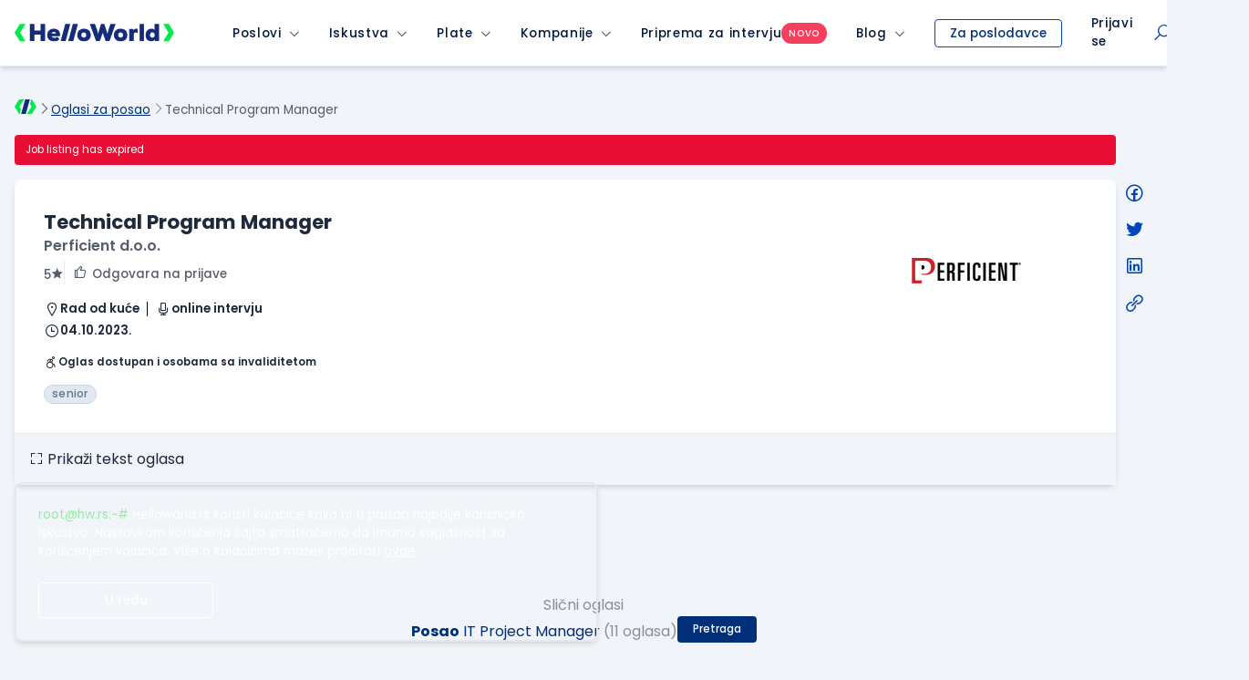

--- FILE ---
content_type: text/html; charset=utf-8
request_url: https://www.google.com/recaptcha/api2/anchor?ar=1&k=6LfmyvMUAAAAAJ-S0TrDfXc5WcJW372thmX6wTAj&co=aHR0cHM6Ly9zdGF0aWMuaGVsbG93b3JsZC5yczo0NDM.&hl=en&v=PoyoqOPhxBO7pBk68S4YbpHZ&size=invisible&anchor-ms=20000&execute-ms=30000&cb=69i1615ipb1s
body_size: 48637
content:
<!DOCTYPE HTML><html dir="ltr" lang="en"><head><meta http-equiv="Content-Type" content="text/html; charset=UTF-8">
<meta http-equiv="X-UA-Compatible" content="IE=edge">
<title>reCAPTCHA</title>
<style type="text/css">
/* cyrillic-ext */
@font-face {
  font-family: 'Roboto';
  font-style: normal;
  font-weight: 400;
  font-stretch: 100%;
  src: url(//fonts.gstatic.com/s/roboto/v48/KFO7CnqEu92Fr1ME7kSn66aGLdTylUAMa3GUBHMdazTgWw.woff2) format('woff2');
  unicode-range: U+0460-052F, U+1C80-1C8A, U+20B4, U+2DE0-2DFF, U+A640-A69F, U+FE2E-FE2F;
}
/* cyrillic */
@font-face {
  font-family: 'Roboto';
  font-style: normal;
  font-weight: 400;
  font-stretch: 100%;
  src: url(//fonts.gstatic.com/s/roboto/v48/KFO7CnqEu92Fr1ME7kSn66aGLdTylUAMa3iUBHMdazTgWw.woff2) format('woff2');
  unicode-range: U+0301, U+0400-045F, U+0490-0491, U+04B0-04B1, U+2116;
}
/* greek-ext */
@font-face {
  font-family: 'Roboto';
  font-style: normal;
  font-weight: 400;
  font-stretch: 100%;
  src: url(//fonts.gstatic.com/s/roboto/v48/KFO7CnqEu92Fr1ME7kSn66aGLdTylUAMa3CUBHMdazTgWw.woff2) format('woff2');
  unicode-range: U+1F00-1FFF;
}
/* greek */
@font-face {
  font-family: 'Roboto';
  font-style: normal;
  font-weight: 400;
  font-stretch: 100%;
  src: url(//fonts.gstatic.com/s/roboto/v48/KFO7CnqEu92Fr1ME7kSn66aGLdTylUAMa3-UBHMdazTgWw.woff2) format('woff2');
  unicode-range: U+0370-0377, U+037A-037F, U+0384-038A, U+038C, U+038E-03A1, U+03A3-03FF;
}
/* math */
@font-face {
  font-family: 'Roboto';
  font-style: normal;
  font-weight: 400;
  font-stretch: 100%;
  src: url(//fonts.gstatic.com/s/roboto/v48/KFO7CnqEu92Fr1ME7kSn66aGLdTylUAMawCUBHMdazTgWw.woff2) format('woff2');
  unicode-range: U+0302-0303, U+0305, U+0307-0308, U+0310, U+0312, U+0315, U+031A, U+0326-0327, U+032C, U+032F-0330, U+0332-0333, U+0338, U+033A, U+0346, U+034D, U+0391-03A1, U+03A3-03A9, U+03B1-03C9, U+03D1, U+03D5-03D6, U+03F0-03F1, U+03F4-03F5, U+2016-2017, U+2034-2038, U+203C, U+2040, U+2043, U+2047, U+2050, U+2057, U+205F, U+2070-2071, U+2074-208E, U+2090-209C, U+20D0-20DC, U+20E1, U+20E5-20EF, U+2100-2112, U+2114-2115, U+2117-2121, U+2123-214F, U+2190, U+2192, U+2194-21AE, U+21B0-21E5, U+21F1-21F2, U+21F4-2211, U+2213-2214, U+2216-22FF, U+2308-230B, U+2310, U+2319, U+231C-2321, U+2336-237A, U+237C, U+2395, U+239B-23B7, U+23D0, U+23DC-23E1, U+2474-2475, U+25AF, U+25B3, U+25B7, U+25BD, U+25C1, U+25CA, U+25CC, U+25FB, U+266D-266F, U+27C0-27FF, U+2900-2AFF, U+2B0E-2B11, U+2B30-2B4C, U+2BFE, U+3030, U+FF5B, U+FF5D, U+1D400-1D7FF, U+1EE00-1EEFF;
}
/* symbols */
@font-face {
  font-family: 'Roboto';
  font-style: normal;
  font-weight: 400;
  font-stretch: 100%;
  src: url(//fonts.gstatic.com/s/roboto/v48/KFO7CnqEu92Fr1ME7kSn66aGLdTylUAMaxKUBHMdazTgWw.woff2) format('woff2');
  unicode-range: U+0001-000C, U+000E-001F, U+007F-009F, U+20DD-20E0, U+20E2-20E4, U+2150-218F, U+2190, U+2192, U+2194-2199, U+21AF, U+21E6-21F0, U+21F3, U+2218-2219, U+2299, U+22C4-22C6, U+2300-243F, U+2440-244A, U+2460-24FF, U+25A0-27BF, U+2800-28FF, U+2921-2922, U+2981, U+29BF, U+29EB, U+2B00-2BFF, U+4DC0-4DFF, U+FFF9-FFFB, U+10140-1018E, U+10190-1019C, U+101A0, U+101D0-101FD, U+102E0-102FB, U+10E60-10E7E, U+1D2C0-1D2D3, U+1D2E0-1D37F, U+1F000-1F0FF, U+1F100-1F1AD, U+1F1E6-1F1FF, U+1F30D-1F30F, U+1F315, U+1F31C, U+1F31E, U+1F320-1F32C, U+1F336, U+1F378, U+1F37D, U+1F382, U+1F393-1F39F, U+1F3A7-1F3A8, U+1F3AC-1F3AF, U+1F3C2, U+1F3C4-1F3C6, U+1F3CA-1F3CE, U+1F3D4-1F3E0, U+1F3ED, U+1F3F1-1F3F3, U+1F3F5-1F3F7, U+1F408, U+1F415, U+1F41F, U+1F426, U+1F43F, U+1F441-1F442, U+1F444, U+1F446-1F449, U+1F44C-1F44E, U+1F453, U+1F46A, U+1F47D, U+1F4A3, U+1F4B0, U+1F4B3, U+1F4B9, U+1F4BB, U+1F4BF, U+1F4C8-1F4CB, U+1F4D6, U+1F4DA, U+1F4DF, U+1F4E3-1F4E6, U+1F4EA-1F4ED, U+1F4F7, U+1F4F9-1F4FB, U+1F4FD-1F4FE, U+1F503, U+1F507-1F50B, U+1F50D, U+1F512-1F513, U+1F53E-1F54A, U+1F54F-1F5FA, U+1F610, U+1F650-1F67F, U+1F687, U+1F68D, U+1F691, U+1F694, U+1F698, U+1F6AD, U+1F6B2, U+1F6B9-1F6BA, U+1F6BC, U+1F6C6-1F6CF, U+1F6D3-1F6D7, U+1F6E0-1F6EA, U+1F6F0-1F6F3, U+1F6F7-1F6FC, U+1F700-1F7FF, U+1F800-1F80B, U+1F810-1F847, U+1F850-1F859, U+1F860-1F887, U+1F890-1F8AD, U+1F8B0-1F8BB, U+1F8C0-1F8C1, U+1F900-1F90B, U+1F93B, U+1F946, U+1F984, U+1F996, U+1F9E9, U+1FA00-1FA6F, U+1FA70-1FA7C, U+1FA80-1FA89, U+1FA8F-1FAC6, U+1FACE-1FADC, U+1FADF-1FAE9, U+1FAF0-1FAF8, U+1FB00-1FBFF;
}
/* vietnamese */
@font-face {
  font-family: 'Roboto';
  font-style: normal;
  font-weight: 400;
  font-stretch: 100%;
  src: url(//fonts.gstatic.com/s/roboto/v48/KFO7CnqEu92Fr1ME7kSn66aGLdTylUAMa3OUBHMdazTgWw.woff2) format('woff2');
  unicode-range: U+0102-0103, U+0110-0111, U+0128-0129, U+0168-0169, U+01A0-01A1, U+01AF-01B0, U+0300-0301, U+0303-0304, U+0308-0309, U+0323, U+0329, U+1EA0-1EF9, U+20AB;
}
/* latin-ext */
@font-face {
  font-family: 'Roboto';
  font-style: normal;
  font-weight: 400;
  font-stretch: 100%;
  src: url(//fonts.gstatic.com/s/roboto/v48/KFO7CnqEu92Fr1ME7kSn66aGLdTylUAMa3KUBHMdazTgWw.woff2) format('woff2');
  unicode-range: U+0100-02BA, U+02BD-02C5, U+02C7-02CC, U+02CE-02D7, U+02DD-02FF, U+0304, U+0308, U+0329, U+1D00-1DBF, U+1E00-1E9F, U+1EF2-1EFF, U+2020, U+20A0-20AB, U+20AD-20C0, U+2113, U+2C60-2C7F, U+A720-A7FF;
}
/* latin */
@font-face {
  font-family: 'Roboto';
  font-style: normal;
  font-weight: 400;
  font-stretch: 100%;
  src: url(//fonts.gstatic.com/s/roboto/v48/KFO7CnqEu92Fr1ME7kSn66aGLdTylUAMa3yUBHMdazQ.woff2) format('woff2');
  unicode-range: U+0000-00FF, U+0131, U+0152-0153, U+02BB-02BC, U+02C6, U+02DA, U+02DC, U+0304, U+0308, U+0329, U+2000-206F, U+20AC, U+2122, U+2191, U+2193, U+2212, U+2215, U+FEFF, U+FFFD;
}
/* cyrillic-ext */
@font-face {
  font-family: 'Roboto';
  font-style: normal;
  font-weight: 500;
  font-stretch: 100%;
  src: url(//fonts.gstatic.com/s/roboto/v48/KFO7CnqEu92Fr1ME7kSn66aGLdTylUAMa3GUBHMdazTgWw.woff2) format('woff2');
  unicode-range: U+0460-052F, U+1C80-1C8A, U+20B4, U+2DE0-2DFF, U+A640-A69F, U+FE2E-FE2F;
}
/* cyrillic */
@font-face {
  font-family: 'Roboto';
  font-style: normal;
  font-weight: 500;
  font-stretch: 100%;
  src: url(//fonts.gstatic.com/s/roboto/v48/KFO7CnqEu92Fr1ME7kSn66aGLdTylUAMa3iUBHMdazTgWw.woff2) format('woff2');
  unicode-range: U+0301, U+0400-045F, U+0490-0491, U+04B0-04B1, U+2116;
}
/* greek-ext */
@font-face {
  font-family: 'Roboto';
  font-style: normal;
  font-weight: 500;
  font-stretch: 100%;
  src: url(//fonts.gstatic.com/s/roboto/v48/KFO7CnqEu92Fr1ME7kSn66aGLdTylUAMa3CUBHMdazTgWw.woff2) format('woff2');
  unicode-range: U+1F00-1FFF;
}
/* greek */
@font-face {
  font-family: 'Roboto';
  font-style: normal;
  font-weight: 500;
  font-stretch: 100%;
  src: url(//fonts.gstatic.com/s/roboto/v48/KFO7CnqEu92Fr1ME7kSn66aGLdTylUAMa3-UBHMdazTgWw.woff2) format('woff2');
  unicode-range: U+0370-0377, U+037A-037F, U+0384-038A, U+038C, U+038E-03A1, U+03A3-03FF;
}
/* math */
@font-face {
  font-family: 'Roboto';
  font-style: normal;
  font-weight: 500;
  font-stretch: 100%;
  src: url(//fonts.gstatic.com/s/roboto/v48/KFO7CnqEu92Fr1ME7kSn66aGLdTylUAMawCUBHMdazTgWw.woff2) format('woff2');
  unicode-range: U+0302-0303, U+0305, U+0307-0308, U+0310, U+0312, U+0315, U+031A, U+0326-0327, U+032C, U+032F-0330, U+0332-0333, U+0338, U+033A, U+0346, U+034D, U+0391-03A1, U+03A3-03A9, U+03B1-03C9, U+03D1, U+03D5-03D6, U+03F0-03F1, U+03F4-03F5, U+2016-2017, U+2034-2038, U+203C, U+2040, U+2043, U+2047, U+2050, U+2057, U+205F, U+2070-2071, U+2074-208E, U+2090-209C, U+20D0-20DC, U+20E1, U+20E5-20EF, U+2100-2112, U+2114-2115, U+2117-2121, U+2123-214F, U+2190, U+2192, U+2194-21AE, U+21B0-21E5, U+21F1-21F2, U+21F4-2211, U+2213-2214, U+2216-22FF, U+2308-230B, U+2310, U+2319, U+231C-2321, U+2336-237A, U+237C, U+2395, U+239B-23B7, U+23D0, U+23DC-23E1, U+2474-2475, U+25AF, U+25B3, U+25B7, U+25BD, U+25C1, U+25CA, U+25CC, U+25FB, U+266D-266F, U+27C0-27FF, U+2900-2AFF, U+2B0E-2B11, U+2B30-2B4C, U+2BFE, U+3030, U+FF5B, U+FF5D, U+1D400-1D7FF, U+1EE00-1EEFF;
}
/* symbols */
@font-face {
  font-family: 'Roboto';
  font-style: normal;
  font-weight: 500;
  font-stretch: 100%;
  src: url(//fonts.gstatic.com/s/roboto/v48/KFO7CnqEu92Fr1ME7kSn66aGLdTylUAMaxKUBHMdazTgWw.woff2) format('woff2');
  unicode-range: U+0001-000C, U+000E-001F, U+007F-009F, U+20DD-20E0, U+20E2-20E4, U+2150-218F, U+2190, U+2192, U+2194-2199, U+21AF, U+21E6-21F0, U+21F3, U+2218-2219, U+2299, U+22C4-22C6, U+2300-243F, U+2440-244A, U+2460-24FF, U+25A0-27BF, U+2800-28FF, U+2921-2922, U+2981, U+29BF, U+29EB, U+2B00-2BFF, U+4DC0-4DFF, U+FFF9-FFFB, U+10140-1018E, U+10190-1019C, U+101A0, U+101D0-101FD, U+102E0-102FB, U+10E60-10E7E, U+1D2C0-1D2D3, U+1D2E0-1D37F, U+1F000-1F0FF, U+1F100-1F1AD, U+1F1E6-1F1FF, U+1F30D-1F30F, U+1F315, U+1F31C, U+1F31E, U+1F320-1F32C, U+1F336, U+1F378, U+1F37D, U+1F382, U+1F393-1F39F, U+1F3A7-1F3A8, U+1F3AC-1F3AF, U+1F3C2, U+1F3C4-1F3C6, U+1F3CA-1F3CE, U+1F3D4-1F3E0, U+1F3ED, U+1F3F1-1F3F3, U+1F3F5-1F3F7, U+1F408, U+1F415, U+1F41F, U+1F426, U+1F43F, U+1F441-1F442, U+1F444, U+1F446-1F449, U+1F44C-1F44E, U+1F453, U+1F46A, U+1F47D, U+1F4A3, U+1F4B0, U+1F4B3, U+1F4B9, U+1F4BB, U+1F4BF, U+1F4C8-1F4CB, U+1F4D6, U+1F4DA, U+1F4DF, U+1F4E3-1F4E6, U+1F4EA-1F4ED, U+1F4F7, U+1F4F9-1F4FB, U+1F4FD-1F4FE, U+1F503, U+1F507-1F50B, U+1F50D, U+1F512-1F513, U+1F53E-1F54A, U+1F54F-1F5FA, U+1F610, U+1F650-1F67F, U+1F687, U+1F68D, U+1F691, U+1F694, U+1F698, U+1F6AD, U+1F6B2, U+1F6B9-1F6BA, U+1F6BC, U+1F6C6-1F6CF, U+1F6D3-1F6D7, U+1F6E0-1F6EA, U+1F6F0-1F6F3, U+1F6F7-1F6FC, U+1F700-1F7FF, U+1F800-1F80B, U+1F810-1F847, U+1F850-1F859, U+1F860-1F887, U+1F890-1F8AD, U+1F8B0-1F8BB, U+1F8C0-1F8C1, U+1F900-1F90B, U+1F93B, U+1F946, U+1F984, U+1F996, U+1F9E9, U+1FA00-1FA6F, U+1FA70-1FA7C, U+1FA80-1FA89, U+1FA8F-1FAC6, U+1FACE-1FADC, U+1FADF-1FAE9, U+1FAF0-1FAF8, U+1FB00-1FBFF;
}
/* vietnamese */
@font-face {
  font-family: 'Roboto';
  font-style: normal;
  font-weight: 500;
  font-stretch: 100%;
  src: url(//fonts.gstatic.com/s/roboto/v48/KFO7CnqEu92Fr1ME7kSn66aGLdTylUAMa3OUBHMdazTgWw.woff2) format('woff2');
  unicode-range: U+0102-0103, U+0110-0111, U+0128-0129, U+0168-0169, U+01A0-01A1, U+01AF-01B0, U+0300-0301, U+0303-0304, U+0308-0309, U+0323, U+0329, U+1EA0-1EF9, U+20AB;
}
/* latin-ext */
@font-face {
  font-family: 'Roboto';
  font-style: normal;
  font-weight: 500;
  font-stretch: 100%;
  src: url(//fonts.gstatic.com/s/roboto/v48/KFO7CnqEu92Fr1ME7kSn66aGLdTylUAMa3KUBHMdazTgWw.woff2) format('woff2');
  unicode-range: U+0100-02BA, U+02BD-02C5, U+02C7-02CC, U+02CE-02D7, U+02DD-02FF, U+0304, U+0308, U+0329, U+1D00-1DBF, U+1E00-1E9F, U+1EF2-1EFF, U+2020, U+20A0-20AB, U+20AD-20C0, U+2113, U+2C60-2C7F, U+A720-A7FF;
}
/* latin */
@font-face {
  font-family: 'Roboto';
  font-style: normal;
  font-weight: 500;
  font-stretch: 100%;
  src: url(//fonts.gstatic.com/s/roboto/v48/KFO7CnqEu92Fr1ME7kSn66aGLdTylUAMa3yUBHMdazQ.woff2) format('woff2');
  unicode-range: U+0000-00FF, U+0131, U+0152-0153, U+02BB-02BC, U+02C6, U+02DA, U+02DC, U+0304, U+0308, U+0329, U+2000-206F, U+20AC, U+2122, U+2191, U+2193, U+2212, U+2215, U+FEFF, U+FFFD;
}
/* cyrillic-ext */
@font-face {
  font-family: 'Roboto';
  font-style: normal;
  font-weight: 900;
  font-stretch: 100%;
  src: url(//fonts.gstatic.com/s/roboto/v48/KFO7CnqEu92Fr1ME7kSn66aGLdTylUAMa3GUBHMdazTgWw.woff2) format('woff2');
  unicode-range: U+0460-052F, U+1C80-1C8A, U+20B4, U+2DE0-2DFF, U+A640-A69F, U+FE2E-FE2F;
}
/* cyrillic */
@font-face {
  font-family: 'Roboto';
  font-style: normal;
  font-weight: 900;
  font-stretch: 100%;
  src: url(//fonts.gstatic.com/s/roboto/v48/KFO7CnqEu92Fr1ME7kSn66aGLdTylUAMa3iUBHMdazTgWw.woff2) format('woff2');
  unicode-range: U+0301, U+0400-045F, U+0490-0491, U+04B0-04B1, U+2116;
}
/* greek-ext */
@font-face {
  font-family: 'Roboto';
  font-style: normal;
  font-weight: 900;
  font-stretch: 100%;
  src: url(//fonts.gstatic.com/s/roboto/v48/KFO7CnqEu92Fr1ME7kSn66aGLdTylUAMa3CUBHMdazTgWw.woff2) format('woff2');
  unicode-range: U+1F00-1FFF;
}
/* greek */
@font-face {
  font-family: 'Roboto';
  font-style: normal;
  font-weight: 900;
  font-stretch: 100%;
  src: url(//fonts.gstatic.com/s/roboto/v48/KFO7CnqEu92Fr1ME7kSn66aGLdTylUAMa3-UBHMdazTgWw.woff2) format('woff2');
  unicode-range: U+0370-0377, U+037A-037F, U+0384-038A, U+038C, U+038E-03A1, U+03A3-03FF;
}
/* math */
@font-face {
  font-family: 'Roboto';
  font-style: normal;
  font-weight: 900;
  font-stretch: 100%;
  src: url(//fonts.gstatic.com/s/roboto/v48/KFO7CnqEu92Fr1ME7kSn66aGLdTylUAMawCUBHMdazTgWw.woff2) format('woff2');
  unicode-range: U+0302-0303, U+0305, U+0307-0308, U+0310, U+0312, U+0315, U+031A, U+0326-0327, U+032C, U+032F-0330, U+0332-0333, U+0338, U+033A, U+0346, U+034D, U+0391-03A1, U+03A3-03A9, U+03B1-03C9, U+03D1, U+03D5-03D6, U+03F0-03F1, U+03F4-03F5, U+2016-2017, U+2034-2038, U+203C, U+2040, U+2043, U+2047, U+2050, U+2057, U+205F, U+2070-2071, U+2074-208E, U+2090-209C, U+20D0-20DC, U+20E1, U+20E5-20EF, U+2100-2112, U+2114-2115, U+2117-2121, U+2123-214F, U+2190, U+2192, U+2194-21AE, U+21B0-21E5, U+21F1-21F2, U+21F4-2211, U+2213-2214, U+2216-22FF, U+2308-230B, U+2310, U+2319, U+231C-2321, U+2336-237A, U+237C, U+2395, U+239B-23B7, U+23D0, U+23DC-23E1, U+2474-2475, U+25AF, U+25B3, U+25B7, U+25BD, U+25C1, U+25CA, U+25CC, U+25FB, U+266D-266F, U+27C0-27FF, U+2900-2AFF, U+2B0E-2B11, U+2B30-2B4C, U+2BFE, U+3030, U+FF5B, U+FF5D, U+1D400-1D7FF, U+1EE00-1EEFF;
}
/* symbols */
@font-face {
  font-family: 'Roboto';
  font-style: normal;
  font-weight: 900;
  font-stretch: 100%;
  src: url(//fonts.gstatic.com/s/roboto/v48/KFO7CnqEu92Fr1ME7kSn66aGLdTylUAMaxKUBHMdazTgWw.woff2) format('woff2');
  unicode-range: U+0001-000C, U+000E-001F, U+007F-009F, U+20DD-20E0, U+20E2-20E4, U+2150-218F, U+2190, U+2192, U+2194-2199, U+21AF, U+21E6-21F0, U+21F3, U+2218-2219, U+2299, U+22C4-22C6, U+2300-243F, U+2440-244A, U+2460-24FF, U+25A0-27BF, U+2800-28FF, U+2921-2922, U+2981, U+29BF, U+29EB, U+2B00-2BFF, U+4DC0-4DFF, U+FFF9-FFFB, U+10140-1018E, U+10190-1019C, U+101A0, U+101D0-101FD, U+102E0-102FB, U+10E60-10E7E, U+1D2C0-1D2D3, U+1D2E0-1D37F, U+1F000-1F0FF, U+1F100-1F1AD, U+1F1E6-1F1FF, U+1F30D-1F30F, U+1F315, U+1F31C, U+1F31E, U+1F320-1F32C, U+1F336, U+1F378, U+1F37D, U+1F382, U+1F393-1F39F, U+1F3A7-1F3A8, U+1F3AC-1F3AF, U+1F3C2, U+1F3C4-1F3C6, U+1F3CA-1F3CE, U+1F3D4-1F3E0, U+1F3ED, U+1F3F1-1F3F3, U+1F3F5-1F3F7, U+1F408, U+1F415, U+1F41F, U+1F426, U+1F43F, U+1F441-1F442, U+1F444, U+1F446-1F449, U+1F44C-1F44E, U+1F453, U+1F46A, U+1F47D, U+1F4A3, U+1F4B0, U+1F4B3, U+1F4B9, U+1F4BB, U+1F4BF, U+1F4C8-1F4CB, U+1F4D6, U+1F4DA, U+1F4DF, U+1F4E3-1F4E6, U+1F4EA-1F4ED, U+1F4F7, U+1F4F9-1F4FB, U+1F4FD-1F4FE, U+1F503, U+1F507-1F50B, U+1F50D, U+1F512-1F513, U+1F53E-1F54A, U+1F54F-1F5FA, U+1F610, U+1F650-1F67F, U+1F687, U+1F68D, U+1F691, U+1F694, U+1F698, U+1F6AD, U+1F6B2, U+1F6B9-1F6BA, U+1F6BC, U+1F6C6-1F6CF, U+1F6D3-1F6D7, U+1F6E0-1F6EA, U+1F6F0-1F6F3, U+1F6F7-1F6FC, U+1F700-1F7FF, U+1F800-1F80B, U+1F810-1F847, U+1F850-1F859, U+1F860-1F887, U+1F890-1F8AD, U+1F8B0-1F8BB, U+1F8C0-1F8C1, U+1F900-1F90B, U+1F93B, U+1F946, U+1F984, U+1F996, U+1F9E9, U+1FA00-1FA6F, U+1FA70-1FA7C, U+1FA80-1FA89, U+1FA8F-1FAC6, U+1FACE-1FADC, U+1FADF-1FAE9, U+1FAF0-1FAF8, U+1FB00-1FBFF;
}
/* vietnamese */
@font-face {
  font-family: 'Roboto';
  font-style: normal;
  font-weight: 900;
  font-stretch: 100%;
  src: url(//fonts.gstatic.com/s/roboto/v48/KFO7CnqEu92Fr1ME7kSn66aGLdTylUAMa3OUBHMdazTgWw.woff2) format('woff2');
  unicode-range: U+0102-0103, U+0110-0111, U+0128-0129, U+0168-0169, U+01A0-01A1, U+01AF-01B0, U+0300-0301, U+0303-0304, U+0308-0309, U+0323, U+0329, U+1EA0-1EF9, U+20AB;
}
/* latin-ext */
@font-face {
  font-family: 'Roboto';
  font-style: normal;
  font-weight: 900;
  font-stretch: 100%;
  src: url(//fonts.gstatic.com/s/roboto/v48/KFO7CnqEu92Fr1ME7kSn66aGLdTylUAMa3KUBHMdazTgWw.woff2) format('woff2');
  unicode-range: U+0100-02BA, U+02BD-02C5, U+02C7-02CC, U+02CE-02D7, U+02DD-02FF, U+0304, U+0308, U+0329, U+1D00-1DBF, U+1E00-1E9F, U+1EF2-1EFF, U+2020, U+20A0-20AB, U+20AD-20C0, U+2113, U+2C60-2C7F, U+A720-A7FF;
}
/* latin */
@font-face {
  font-family: 'Roboto';
  font-style: normal;
  font-weight: 900;
  font-stretch: 100%;
  src: url(//fonts.gstatic.com/s/roboto/v48/KFO7CnqEu92Fr1ME7kSn66aGLdTylUAMa3yUBHMdazQ.woff2) format('woff2');
  unicode-range: U+0000-00FF, U+0131, U+0152-0153, U+02BB-02BC, U+02C6, U+02DA, U+02DC, U+0304, U+0308, U+0329, U+2000-206F, U+20AC, U+2122, U+2191, U+2193, U+2212, U+2215, U+FEFF, U+FFFD;
}

</style>
<link rel="stylesheet" type="text/css" href="https://www.gstatic.com/recaptcha/releases/PoyoqOPhxBO7pBk68S4YbpHZ/styles__ltr.css">
<script nonce="oEo4SubYuHD2kbSpaO4a-g" type="text/javascript">window['__recaptcha_api'] = 'https://www.google.com/recaptcha/api2/';</script>
<script type="text/javascript" src="https://www.gstatic.com/recaptcha/releases/PoyoqOPhxBO7pBk68S4YbpHZ/recaptcha__en.js" nonce="oEo4SubYuHD2kbSpaO4a-g">
      
    </script></head>
<body><div id="rc-anchor-alert" class="rc-anchor-alert"></div>
<input type="hidden" id="recaptcha-token" value="[base64]">
<script type="text/javascript" nonce="oEo4SubYuHD2kbSpaO4a-g">
      recaptcha.anchor.Main.init("[\x22ainput\x22,[\x22bgdata\x22,\x22\x22,\[base64]/[base64]/[base64]/[base64]/cjw8ejpyPj4+eil9Y2F0Y2gobCl7dGhyb3cgbDt9fSxIPWZ1bmN0aW9uKHcsdCx6KXtpZih3PT0xOTR8fHc9PTIwOCl0LnZbd10/dC52W3ddLmNvbmNhdCh6KTp0LnZbd109b2Yoeix0KTtlbHNle2lmKHQuYkImJnchPTMxNylyZXR1cm47dz09NjZ8fHc9PTEyMnx8dz09NDcwfHx3PT00NHx8dz09NDE2fHx3PT0zOTd8fHc9PTQyMXx8dz09Njh8fHc9PTcwfHx3PT0xODQ/[base64]/[base64]/[base64]/bmV3IGRbVl0oSlswXSk6cD09Mj9uZXcgZFtWXShKWzBdLEpbMV0pOnA9PTM/bmV3IGRbVl0oSlswXSxKWzFdLEpbMl0pOnA9PTQ/[base64]/[base64]/[base64]/[base64]\x22,\[base64]\x22,\x22w7orw6EhesKUw406LErDrCNdwpYHw7rCvcOyJRsQUsOVHxjDn2zCnTZOFTslwo5nworCoxbDvCDDtGBtwofCkGPDg2J+wr8VwpPCpwPDjMK0w545FEY/McKCw5/CqcOyw7bDhsOlwrXCpm8oTsO6w6pYw53DscK6JEtiwq3Dg049a8KKw7zCp8OIHsOVwrA9EsODEsKnZnlDw4QkEsOsw5TDugnCusOAZToTYBkxw6/CkzVXwrLDvyB8Q8K0wqBUVsOFw7rDiEnDm8OuwrvDqlxoEjbDp8KCD0HDhUxZOTfDpMOCwpPDj8OhwofCuD3CvsKgNhHCmsK7wooaw5bDgn5nw4kqAcKrR8K9wqzDrsKZQl1rw5fDmRYcSxZibcKkw65TY8OQwofCmVrDogVsecOoIgfCscOEwoTDtsK/woTDjVtUdCwyTS1DBsK2w41JXHDDmsK0HcKJWADCkx7CtxDCl8Oww5fCnjfDu8KmwofCsMOuLsOZI8OkDHXCt24YV8Kmw4DDscKGwoHDiMKjw79twq1Pw57DlcKxe8Kuwo/Ck2vCtMKYd1/Dp8OkwrI7KB7CrMKEBsOrD8KRw5fCv8KvaBXCv17CtMKBw4krwrZDw4t0WW87LD1ywoTCnDrDpBtqRCRQw4QKRRAtL8OZJ3Nnw7g0HhgWwrYhUcKPbsKKdDvDlm/DtsKnw73DuWLChcOzMxsSA2nCmcKpw67DosKWQ8OXL8Oqw5TCt0vDl8KgHEXCmcKyH8O9woHDjMONTDjCmjXDs1vDtsOCUcOEUsOPVcOOwrM1G8OUwpvCncO/[base64]/[base64]/wqDDsXbClFLDiTzDjibCiT5fB8OvMcKQfmHDpgvDgQYDCsK8wofCmsKMw5gTRsOJC8O/wovDq8OwO3XDq8OvwpYewrt9w7TCrsOBfErCpsKIMMKow6rCnMK5w70hwpQHLXDDs8KbfXnCqDTClmIpcnZZVcO1w4HDumVyMHjDj8KAV8ORFsO3OgA1Yx07JB7CjU/DicKsw7jCncOVwoxTw43Dry3DtirClyfCgcO0w53CusO2wrcawoYjND8PKncVw6zDsXfDixrDnA/ClsK1EBg/Qkphwq4AwqtWQ8Klw59CS3TCo8KUw6XClcK4TsO1Z8Kew5/Ck8KawoPClWzCnMOnw6bDosKGM14ewqjChMOYwo3DuSxAw5nDk8KBw67DigMdw58eG8KyZwrClMKPw6kKfcOJCHTDjChyD0N3P8OOw4J8BiXDh0TCtgpKGnBKRS7DtsOwwoTDoE7Clyg/XTdJwpQUPkofwobCscKtwqFtw5hxw67DpMKjwo95wp1Awq/DuyPCggjCtsKwwoHDnBPCu0jDucOZwr0Dwo93wq9FasKVwp/CtiEmcMKEw7UzbcOKOcOzPMKPSC0uGcKlKMO/[base64]/CswHDk8OWNsK8NGF9OMKaRhLCgMKeTh5pIsOCN8Kpw6wbwrTCkTs/L8Onw7NpcDfCsMO8w6/DoMK7w6d1wrXCpR8UVcKLw40zUDDDtcKIYsKqwqXCtsOFTsOPP8K/wokXfXAuw4rDpEQlF8OGw6DCq3wqYsKGw69NwopEHm4twrFtNwgVwq1OwoU3SC9ywpHDusKtwrIUwrpJUAvDocOEZArDgsOVFcOVwpzCmhwUXcKIwoFqwq0yw6JAwr8LDk/DuwvDp8KeDMO9w6gRXsK7wqjCo8O4wr4HwrEkdhIswp7DgMOADhVTbibCo8Oew4gQw6YQd1kpw7zCosOcwqLDrG7DucOBwqoEAcO0bX5QDS1Ww5/DgEvCrsOYQ8OSwrABw7duw4ltckfCqmxbBFhyUVvCuSvDlMOtwowOwqzCs8OjR8Kgw50sw73DtVfDoxLDphBeelJdA8OTF2JQwrvCmWpECsOaw6MtSW7Do19kw6wqw4ZCAQTDtxECw5LDrMKYwrRKPcKmw6kxWibDoSR5I3ZhwozCh8KQcVAjw7/Dp8K0wrbChcO2J8Kaw43Dp8Omw6t/w7LCp8O4w68kwqDCnsOLw4XDsjdrw4jCuDjDqsKAFkbCmD/DqTnCpgRrVcKYLFPDnDBgw615w6lFwqfDkGMdwoRWwoPDlMKtw6xhwrvDh8KcPBIhBsKGecOhGMKmwqbCs3/CkRPCshc4wrbCqmHDuEM/XcKjw4bCkcKdw67CocOtw43CisOtSsKJwrjDqEnDrS/[base64]/Dj1nDpcOewo8YaAQdw4vCrMKWwpZvw7NDZMOMDxlPwoPDp8K6OkPDlgLCmQVFb8OQw4VGPcO5XDhZw5TDhShEYcKZdMO+wpnDt8OJP8KwwoHCgGrCpsOdLk0ucAsVa2nDgRPDpsKbEsK/WsO5dkrDmk4LVC4VG8O/w7QSw7/[base64]/CtgPDo8K2w7zDtcKdw5o8wpRWakoXw5/CjglUUsK1w6PCisKpQMOXw5LCisKAwo9UCnBhCsKDEMKcwoA7DMOXPMKNIsKyw4vDvkTCjC/Dv8KwwrnCsMK4wo9EZcO4woDDm2MoIRnCmz05w7srwpMDwobCjVjCnMOYw4LDuglWwqXCl8OOIzvCncO7w5xDwr/ClzVxw7UzwpwHwqlkw5HDhsOvCsOpwr8Rwq9YHsKWIMOZS3TCgHnDmsKsacKIaMKXwrNdw7BJN8OGw7xjwr4Dw5wpKMKow6vCtMOeQFMlw50DwqTChMOwBsOMw6PCscK9woICwofDocK+w4TDg8OZOitPwodfw6VdBillw65SecObMMOBw5lnwotcw67ClcOKw75/McKqw6/[base64]/K8OKaMOCIMOlw5BAwrDDuxlHwp/[base64]/Ds8KFw7fDmAVDwok+N8KKw7gkHcKfw6DCq8K1fMKtw78sTnwXw6/CpMOudhHDicKjw4BTw6/DuVwOwrZ6bsKnwpzCgsKlKcK7PzHCmBBiUFDCh8O/DnjDp1XDhsKgwofDj8Oew7JVamHCkmPClE0Fwr1EVcKbTcKqCkXCtcKSwrobw6xAKVfDvWHCh8O/DBN3QhsZBw7CuMOewpZ6wonCrsKIw58LAThwE18dIMOwK8Ouwp5/a8K3wroNwpJDwr3DnwvDuxrChMKdSX8qw7HCoS8Jw5nDn8KYwowbw4VDPsKCwokFKsOBw440w5rClcOMa8K2w6XDjcOMWMKzX8Kmc8OLDC/CkijDvCVRw5PCkx99IlvCjcOGdcOtw6EhwpIcd8Otwo/CqcK2QBvDunRjwqjDgh/[base64]/w4kEw67CssOqwqTDosKwY8OJai9qw6BDw741wqI4w7dcw5jDmRLChgrCncOMw4s6PWpgw7rDtsK+Q8K4aG8Ww6kHYiggdsOsSzI2Q8OyAMOsw53DmcKPREPCisK/cA5CV3Nfw7LCmBXDr3HDi2cISMKFcy/[base64]/[base64]/[base64]/OsKdYTbDp37CmQDDn8ORd8Knw6cCaAQpw6ETUFI8asOzVW8ywr/DqitDwpdtUsK6Niw2LcOCw7vDjMOGwpXDgcOOSsOJwpAGcMKUw5HDvMONwpbDtG80ciLDgEc7wp/CsW/Dgz4pwpQAN8OgwpnDssKcw4vCl8O0KX3ChAARw7/Dr8ODNcOpw6sxw67DgxPDkyTCnlXDl2wYYMOOeVjDnzVQwonDizovw61HwpoIbEPCmsKrJMKlf8K5DsOZbMKBRsOcfg5BeMK2VMOof15Ow7bCpw/Co1/CvRLCumTDtGVXw5grDcOSTyEowpHDvDNiClvCiUozwq3DtkrDjMKow6bCrkYXwpfDvwAKwpvCkcOFwqrDk8KDPEXCgcKIHRwZw5YBw7J3wrjDlh/[base64]/ZMOMXG3Cs8Ocw6HCgMKkw5fDvUZXw7phUj4Xw5ltcGE2AVPDk8OwA0HDqk7DgWvDj8OECmvDgcKhOibCkCzCiXMcf8OLwonClzPDoHoXQkjDsmnCrcKgwr45AFEDbMOKAcKowo7Co8OpAgzDgkbDuMOMK8OCwr7DisKfckTDrX7CkEVpw7/CjsO2BcKtZRJKIGjCp8K6Z8OXN8KoUG/[base64]/Cv8Kow5pwEcKWfcOAVwbDusOmw6J9wqcNw5jDpHXCi8Oqw5XCjTDDj8KswofCo8K/P8OaT05vwqvCoxEqVsKmworDrcK5w4fDscKPU8KUwoLDk8KWU8K4wrDCsMKjwq3DtVEZA2sOw4XCoz/[base64]/[base64]/DoBd/dMONHMKjw6gbQ8K3w6ETGHEXw6sDGXrCmcOKw4IFRwrDnVdkPw7DgR40EcOAwqfDoQIDw6nDs8Kjw7wUKMKgw6zCsMOsOMOUw5vDoCfDjT4SbcKOwpcEw50ZFsKuwpApTsK/w5HCu19cNjbDihYsVV11w7zCrV3ClcKyw6bDlUVOIcKvbAbCqHjDiQzDgynCsQ/DhcKAw6vDmytfwq09GMOuwo/CrW/CgcKfUsOBw6HDuDhgRULDi8O5wpDDnEhXP1DDssKtJ8K9w7JRwqHDpcKwRUbCgWHDoj/Cg8K2wqDDlWRxdMOaPcKzJMKfw5YJw4HCvyjCvsOtwpEmWMKkTcKzMMKYUMK/w7oAw6J1wqB+SsOiwqLDrsKqw5lMw7bDgsOWw71pwr83wpEGw47DjXhYw6ABw7TCsMKSwprCuWzCsEXCuVHDoB/[base64]/GncbaFvClRdyBMOxwpLDqkfCn8KOWMOOFMOpw63DgMKbBsKyw6VtwpzDqAvCosKYfCUxCyY9wp0LAw8+w7IewrdFMsKcQ8KawqlnFkjCgwDCrVzCucOLw4BLewwawq3DqsKeFsOZKcKRw5LCm8KVUV5vJjXCpHXChsKiZcOlQMKhOVTCv8O4UcKuUsOdEMK/w57DjGHDj3ERZMOgw7TCkF3DigARwqXDjMO4w67CqsKUOULCv8K6wp4jwpjCmcKMw4fDum/DtMKaw7bDhAbCssK5w5vCpG7DvMKbRz/CisK4wqTDhHXChQvDn0IPw6tjQcKPScKwwpnDmRnDkMOZwqh+a8KCwpDCj8KcQ0o9wqfDhFPCs8O1wr5Vwp5ENMKXDsO/GcOdYHgrwoJzV8KQw7TCjH/Chy5vwp7Ct8KANsO2wrxwRMKpcwUIwqJAwp00Y8KNMcKKZsOgd0Zkwq/CksOGEG4iSX1VT2B9Z0bDrHMkLsOhScOpwoHDmMKebjRtRMO/O3kiU8K7wrzDqjtowqtOKlDCohRSamXCmMO2w5vDqMKNOybCundkERDCp2jDocKDYWPCr3VmwpDDnMKwwpHDgh/CrhQlw4nCisKgw78Ww7/ChMO2IcOEE8Kaw6HCkMOfDgQfFmTCq8KBI8OjwqQsJ8KIAGbDuMOjJMKZMgjDpnzCssO/w4bCt0DCjcKKD8OQw7fCgRMKLxvCsiAkwrvCo8KBaMO+Q8OKBsKKwrHCpEvDlsOkwpHCicKfB2hcw6PCi8OAwpHCsUBzQMOqw6nDpUlywo7DpcKiw5nDjMKwwq7DrMOQT8OnwpPCozrCt0/Dr0cvw59uwpnDu0cswpfDqMKow6zDqiZwESo+LsO9SsK2acOwSMKMe1tVwoBiw49gwpZ/[base64]/NcO5XcOjwpPClBbDhBthXB3DpMK9BcKMwonCuWrDp8KFw6law4LDsVDChGHCtMOyfcO1w7o1dMOgw7vDoMO0wpV0wobDqWbCtCtzbBM3M1MCesOzWlbCoQLDhMOlwojDgMOvw6UCwr/CqC03wpBQwrbCn8KGVC5kEcKNSsKDZ8KMw6HCisOLw5/ClyDDuCNdR8OpDsKLfcKmP8OJw5jDoyoawpnCjUBbw5I9w6EHwoLDl8KwwrrCnHPCihDChcODOwHClzjCjsKVMyFdw6x5w6zDjcO4w6xjNj/ChMO9A3VRE2QaB8Otwp9WwqRuBG1cw7RUw4XDs8OTw6XDr8KBw6xIWMOYw5Nhw6rCvsOFw411W8KrYxPDj8OUwqdHM8KTw4TCgcODVcKzw7tsw5Bxw71rwobDr8Knw6oCw6DCl3/DtmQNw7bCoGHCkA0leCzCoTvDocOJw4zDs1vCqcK1w4PCi3nDnsOrWcOLw43CtMOLShVEworDg8KRRVXDg3krw7TDtxckwrENLnzDghhlw64mKBjDpj3DuW/DqX08OHk8I8Omw7cHIMOWGzTDm8KWwojDp8O7HcOBPMK5w6TDmijDosKfWDU8wrzDqgLDv8OPTMO9G8OSw4nDj8KJD8OLw4LCucOkY8Onw6PCtsKcwqjDpMO7QQ5dw5TDo1vDtsOnw4RWNMOxw75ocsKtMsKCGnHCvMOSHMKvacO1wo9NRcKywofCgk8nwrVKFyE/V8OAFRfDv1YOJsKeRMO2w6/[base64]/CscK7wprDphlfw68FU1LDucK0wpxFUX4bVFpgVk/[base64]/[base64]/[base64]/w5hdchLDisOPwpsiwrJ+wrLChm/Ds8KtNEPCi2JSCMO5cVHCmC8RVMKbw4dGCGB4dMO5w4xMAMK6ZsOrWngFUEPCjsO1J8OhUkzCi8O6BS/[base64]/w6RHw57CgzzDpcKaDMK+w4UNw5TDpF9xLgvDijDDryZgwq/DuRkRLRDCpsK1fhNBw4J4RcKlAGzCvBR2NMKFw79aw43Dp8KzSBfDm8KFwopsKsOhQ0jDoz4DwoFVw7Z0J09XwpfDsMO9w5w+IXlDIT/Cr8KYN8KqBsOTwrFtKQkOwo85w5TCkVwKw4jDkMK4IMOKFsOVNsKfagPCqC5TAC/[base64]/EgkrwrnDscKoE07CkMODA8KVwprCrsO4OMOVwpESwrPCr8KzAcOEw7HCgsKyX8OiEgXClGLCgUsdCMK7wrvCvsKjw41Dw50GcMK/w5ZmImrDvQBcH8KNGsObeQsJw4NHS8Kxb8Oiwo7DjsK9wpFsNSTCnMKrw7/CoEjDuG7DhMOAIMOlw7/DtGHDo1vDg1LDgm4Swr07cMOYw4XDscOIwp0rw57DpsOxUlFQw4R8LMO5dzoEwp55w77DkGJySgjChwvCjMK+w6RgQ8Ojwr8xw70Hw5/[base64]/Dv8Ovw6IOw5rCg0o8wo0HVsOqMULCvsKRw53DmCvDusKZwrnCpS9YwoVrwrIgwqExw4AMLcOSJGvDvGDChsOtOlfCm8KYwovCmcO8PiFTw7LDmTdAaXjDk2nDjWc4wptDwo3DisOWKTBAw5olP8KRFjvDomlNVcK0wrfDpQXCgsKWwq4ffifCqXR3Nm/CrWNjw4vCgWopw4/Cg8KSHlvDn8ORwqbDrxVSIVsVw79hHTzCl0MOwqrDssOgw5XDoETDt8OPYULDjHLCtlRjSioVw5ozbMKzAcKnw5DDuS/DnW7DkkJcKnkZw6QNDcKzwqxQw7Y7RXJCLMOwYFnCu8OtfFMbw5bDo2vCp1bDjDPCimZ6R3oLw5pEw7zCmUfCpGHDv8OKwrwRwqPCikEpDitJwpnCqHoGFz51HjrDjMOEw50Mwqkow4cWOsK0LMK9w6MmwoovcHjDtMO2w5Vow7/CmRMFwpM8aMKow6vDtcKwSsO/HWDDp8KCw7DDsCNhSG40wpA+S8KNHsKcBDrCksOUwrbDoMOHA8K9DA4gB2tlwpfCkwEcw4TDh0fCvXsPwq3CqcO+w7/CjT3DoMK1JHVVDcK3w4vCn29Xw7HCp8OcwpHDocOFDx/CqTtPJwcffybDkFzCr0XDrG4mwocZw4bDosODSBoUw4XDqsKIw7E8XgrDsMKTbMKxUsOjR8OkwqJ7Uh4jw5BvwrDDox7DksKXVsKzw6fDrsKhw5LDkwwjcUV/wpdwCMK7w54CEAzDgALChcOLw5vDksK4w4bCvMKIOWLDqcKvwpjCjnrCkcO/[base64]/[base64]/DmBfCjVPClcKQw5XDqMKKLWXDskPCgFDDisKSB8Offxlnel4kw5fCohNyw6PDssOVUMOew4TDtkEzw41/[base64]/w6JrwqzDp8Kvb3lRAMO9f3fClkJTIMKVNj7CtcKWwo9CfTHCrRjCrWDCj0nDrCgRwo1Cw4vCpyfCgTIYNcOuOSh+w5PCssOqbQ/ClDbDvMOhw5wpw7gJw5IkHwDCiiHDk8Kawqh8w4QUUXh7w74iI8K8fsO7R8K1woxMw5XCnjZlw67CjMKcQjPDqMKzw75Sw73CmMKFGsKXWEnDu33DlyTCvWXCsTPDsWkWwoJnwpzCv8ODw5k/wo9iHcKbEmp7wrDCp8Oaw7vCo3cUw49Cw5rCgsOVwp53bXTDr8KVT8OTwoJ/w47CmsO6HMKXLyh/w6M2f1otw4rCok/[base64]/F8KlCMOkccKBwqQqA8OkRgEsIMOrbzTDr8K7w5tjM8K4GTbCgcOSwrXDtcKiw6ZVUmIlEhYCw5zCu1tgwqkXaHXCpSPCmsKLLcKBw7nDtxlDQ0fChk3Du2bDq8OVPMOpw7/CohDDrinDo8OXQAMyTMKBe8K/[base64]/eyVbFcK5QcKWasOOWz7CthPDtXpLwrBRSzM1wrnDl8KKw4/[base64]/[base64]/CkFkwWMOKwqfDogHCl0LDk34Tw5YPwrHDhsKcw6LDhxgOScKxwq7Dn8K/WsOOwqTDoMKsw6vCvzhNw6JgwoZIw512woPCrQ9uw74xJ3HDnMOiPWnDgUjDl8KIGsOOw5BTw4wQY8OkwprChcOyCV/Dq2QfNh7DpkF2wr86wp7DvGsmAXjCs10DBMOnb0Fuw5VzGzY0wp3DpsKwCGVFwr5Iwq1Jw7kPF8O4CMOpw5rCpcOfwq/DscO8w7t6wrzCrhxVwrjDvjnCisOXJhTCqUXDs8OIKsOrJTA5w6cEw4xIEWzCiCdtwocTw4JWBGkoSMOIK8OzYMOHO8O8w6RNw7bCncO3A2TDkTBMwpQ8GsKhw5HDgmhkUjHCpTLDrnlEwqnCoRcqdcO3OiPCg2zCiANVYGjDisOFw5YFbsK7OsO5wrF4wqJLw5E/D0dzwqXDiMK0w7fClXFNwqjDtkkUBhxhI8KPwovCrFXCsDstwqnDrRsNZVkqHsOUM1rCpsKlwrXCgcKtZlnDgx5vN8KZwpkFb3XCsMOxw55XOkQ7Y8Oxw43DhSXDsMO4wpsOfhXCtG9+w4hUwpRuBcOBKjzDqnLDp8O/wpgbw6JNFBbDu8OzfnbDgcK7w6LCqMKcTxNPNcKRwpbDqGgqXGgjw5IPGTzCm1PCpCQASMK/w7xew4rDon3Ctn/CvTHCilLCkjHDuMK7esKRZQIBw44COWxcw4gNw4IPCMKDHi4sKXkLAzkrwpLCnS7DvwTCncO6w50cwrkow57Dr8Krw6NaZMOgwoDDicOKLWDCrl7Du8OxwpQ8wqopw4YsGzvCjmFWw6s+fgbCisObN8OYfEfCnk48PMOUwrJ/[base64]/[base64]/OXM6XGHCrj93fywhbyAmdcKEGm3DucKwLsKNw7HDscK4ZWkOQSDCqMOoJsKiw7/[base64]/GhIdw53DuUVmw5nCh8KQwpllwqAxwpvCojjDnMOEUsKywqVccz0gIsO8wqMvw6TCsMOhw4hEKcKsF8OdGGnDisKqwqvDhy/Cn8OMeMOpUsOUDk1Re0E+wpBVw4xOw5/[base64]/DhcKvc8Ocw74lworCosKmN08lTGATCcKPwqDCjGvDmAXCkjozw5wPwqnCjcO/DMKUAizDi1sTP8OawqrCqk5UQ3IvwqXCrA09w7dUSn7DnE3DnnkZLMOZw63DhcKNwrkxRgfDlsO3wqzCqsK4AsOyYsOMS8Kfw6jCk3/DojrCssOkBsKjIjPCsilmJsO6wp4VJcOTwpYYHMK3w4twwp9hE8OowqbDnsKtU30Dw4HDicKHIx/[base64]/DlMKhwoXCpcK2UXdKwr3CvB1ADzrDicOPBsOow7nDlsO7w6RVw6nCocK8wqTCh8KAAWrDnRBww5XDtCLCrUDDgcOXw7EMaMKIVcKECVHCpAwMw5PCiMOKwoZRw53CiMKowr7DuGo6C8OWw6HCpsKMwpc8U8OuVi7CuMOgFn/DnsKub8OlUmdmB2ZCw7FjQXRfEcK+bMKrwqXCtcK1woFWRMKFa8OjMTxid8Kpw47DmQbDl0fCmCrCpjBsMMKyVMOowoVXw7MvwplrHgfDhMKmcy/CnsKseMKWw50SwrtIL8K1w7LCu8O4wo3DjS3Dr8KOw4/CscKsdEDCtnIHa8ONwo7DqcKMwp5wK1g4IhrCsCd5wovCjkM7wo7Cq8Ouw7/CpMOjwqPDnRbDt8O1w6XDrmvCpgPCvsKBU1FRwq1yEkjCpsOTwpXCux3DnAbDvMONHlNLwqMNwoYrQSAWen8lcjlCC8K2AcOuC8KkwqrCpi7CnsKJw5Jfbj9wJV/CnHkJw4vClsOHw7DCknZ7wqzDliBrw4rCn1wqw7w7N8KXwqpxOMKRw7QoHn08w63DgUd4L2gpQsKxw6t9ThEfI8KeTRXDoMKlFl7CtsKLGsOiA3DDgcOIw5lAG8Odw4hRwpjDhl5Mw4zCninDpm/CnMKcw5nCpCRMFcOewpFVWwXDlcKVCmsLw7wRAsKdfjx+acKkwo1wB8Kfw4LDjmLCqMKuwpgiwr5TC8Olw6MtWnI+Xj9fw6sWZC/DtFYfw7LDtsK/Cz8VR8OuIsO/F1VwwpTCig9gcAQyBMOPw6nDoTUHwq13w4piGlLDuwjCssKZKcKEwrHDtcOiwrTDlMOoNxnCk8KXQyvCgMOuwoxdworDjcK2w4ZeVMKpwqEfwrcSwq/[base64]/DuGbCpXnDv19hw5vDucKyw7vColBhwpJqw5pXOMO7w7zCtcOswpLCs8KyUR9bwqbDp8KRYCzDg8Ogw48ow43Dp8KUw6xlflPDtsKyPAHChsKFwrFhKwlQw70UMcO6w5/DiMOZD0UQwrUOe8KkwrJ4GGJuw59iLWPDocKieSHDi3Q3XcOOw6nCoMOxw6/Cu8Oiw4lIworDlsOpw4wRw6HDgcKxw53Ci8ONdUsgw4LCkcKiw7jDhwxMCQtIwozDsMOYJizDs1XDgMKre33Ds8KAe8K2w7/CpMOzw6/[base64]/DmlXDlMOpYgHDsiJqwrlPw55owr7CkMK2w4IgHsKQWzXCnzHCgwbCnUPDj3s4wpzDtcKqMD8Jw6oGZ8Oqwokpc8OvQmd4VsOGI8OCGcONwp/Cmz3CoVcoKsOJOxHClMKhwpnDoXNXwo18VMOWF8OAw7PDpzFqw6nDiHRFw7DChMKXwoLDhcOgwpnCrVzClyh0w7fCvQPCuMKSFmodw4vDgMOPP3TCncKEw54gJW/[base64]/DicK8w7EqGGkjworCulXDk8KBAG0ow41qQcKZw7UUwq1+w6DDuGTDonVkw7ETwr1Ow4vDisOuwo3CjcKbwq4JNcKRwqrCuS/Dh8OTeQDCv27Cm8ONHkTCvcKEYinCmsKpwo1qVCQBwqfDnm4qccOIVMOSwrTCuDPCjMKjaMOiworCgwJ4H1XCoCPDu8OUwrcDw7/DlsO5woXDtybDtsKsw4bCuzY4wqPDviXDocKODlYUWivDq8OsJS/DlsKxw6QLw4HCqhkvw7p3wr3CiyHCmMKlw7vDt8O0R8O4CsOsNsOHKsKaw510bcO9w53Cn0lKX8KCH8KYZMKJHcKJBwnCjsOnwr9gcBzCjDzDv8OBw4/CiRcUwqVpwqvDrzTCuEB2wpTDoMKew7TDsV9aw7VGGMKYHcONw5x5D8KSLm8Ew4jCpyjCj8KFwrRkLcK6Exw7wokKwoImLQfDk3Y0w5M/w4lpw5fCgHPCvS5dw5fDjll+CGvCuUhPwrXDmHHDp2PCvcO1R28aw4HCgw7CkijDocK2w5XCs8KhwqlmwplGRgzCqXw6w53CgsKGIsK1woLDg8KNwrgIB8OmHsKvwqhEw6UTVAJ1XRfDiMKaw5jDvQTCqm/DtlLCj1EiR3wnaR3CkMKia0R6w7DCocK6wqBCK8O0wqpmaTHChGUuw4jCuMOhw4HDpVktSD3Ct3FVwpkMbMOCwrHDiQHDjsOIw4knwpYSwqVHw4sCwrnDlsOmw7jCrMOkCMK8w69hw6jCpAYuR8O8JsKpw5HDqcK/wq3DmsKTXsK1w5vCjRBWwpNPwpR3eD3Dv37DlQFuVgUKw5l9H8OkPsOzw7wVPMKhbsKIfwApw5jCl8Kpw6HDgGXDqBnDuEp/w5cNwqtRwoPDkgglwrjDhQgPKsOGwphiwq/DtsKGw4I3wqQaD8KUUHLDnmZ7L8KkF2AGwprCh8K8UMOOESE3w69zO8KhbsOIwrdJw7bCtMKBDiE1w4EDwo3CiSPCiMO8SMOHGgTDo8OiwpwOw6UbwrHDt2rDnxRVw5gGCj/DkD8XQMOHwrPCoQw1w6/CuMOxa24Mw4/CnsOQw4vCo8OEeFh8w4oWwqHCpyVifj/[base64]/CnMK+woNow7nDpcOGOl4BwqbDv8KAw6x8dcO4w6h8woDDvsOOwpQpw4Jyw77DmcOIfy/CnQbCj8OMSmtzwrdkBmrDmsK0DMK7w6Nkw4pJw7nDr8OAw45GwqLDvMOhw4TCjldzbAvCnMK2wrbDgE9sw7ouwrvCm3NlwrbDu3rDq8Kmw6Jfw4rDssOwwpEnUsOnOcOCwqDDpcKPwqtPBHYSw4dew4jCqCTCjBMLWmYNNHHCkcKsVcKmwoReD8OMTcK/TCsXRsOZLj0vw5h+wp88X8KsScOQwovCv13Ck1EKFsKWw6PDlwEsdcK5AMOcd3gmw5vDgMOcMm/DpsKew6YWdRvDpsKKw5plXcKkbCHDp3R2wol+wrPDjsOFDcOtwqfCjMKdwpPChHZYw6rCmMKZBxbDuMKQw58jccOAJRMjf8KiQsOBwp/DrHp3ZcOAQMOqwp7CkT3Cp8KPesOrLCvCrcKIGMKdw6Q7VAoiS8KkZMOBwrzCs8OwwpZHaMO2UsOmw7oWw6bCmMOEQ0fDlwMQwrBDMXR/wrHDngDCv8OvYAFbwpsHTgjDqMOxwqzCjsO+wpfCg8KFwozCrTAOwpLCkn3DuMKCw5IZTS3CmsOYwpHCh8KowrxYw5bDhE8zVEvCm0jCimMIVFLDmiIfwofCrScwPcOIXGcPXMKpwr/DpMO4w7XDuks5YcKWK8K6YMO4w4UpdcK8McK1wrzDs2bDtMOWwoZywoXCq3s3THnCr8O/woB8FEkdw5xzw5E2S8KLw7jCgmBCw7QZGDTDmMKYw6tBw7nDlMKGTcKNRTRaDyR5D8OtwqTCj8KZdx5nwr8mw5DDssOnw4osw7XDhhogw5bClR7CglPCksKxwo0QwqPCucOiwrJWw6fDp8Kaw63ChsOVEMOzNV/[base64]/CtsOwCMKDwoMRZgxIwqAOFj0ww4rCnMKew7DCj8KHwrjDrcK7wqMVSsKnw53ChcOZw7YjQQ/Do2A6IkE6w40cwp5EwonCnU7DujU9HybDucOraU/[base64]/DvlXDgWrCpcKiGA8OUFjDmlXDs8KzwoVlVT1Xw7nDmBoFbkTCjGTDmhIPXDnCnsO5bMOnUQtswol0NMKzw7UpWGMxR8OMw7nCq8KKElRQw7nCpcKUP1ETbsOkFcKUSC/ClnUOw4/[base64]/CnsKCLRRVw5Zrw6rDjBt4w5HCrsKpEj/CncKXw4E5JsOeEsK/wqjDrsOQGMOrQCxPwpIHIMOJXMKrw5XDmQJ8wodrOCNHwqPCsMKaD8O8woAsw57DssOvwqPDlCdQH8O/QMOZAj/DukHCsMKRw73DgcK3wp3Ci8OVGlAfwrJXDndlRMO5J3vCocKlCMK2XMKAwqPCojPDvlsQw4dyw5RywqHDuX5EA8ORwqzClU5Hw7pAO8K0wrDChsKgw6ZPFsK/OhtLw7/DhMKbUcKPb8KCasKwwppowr3DlX97w65YVUFvwpPDu8Ouw5rCpWlOX8O/[base64]/[base64]/DicKcw7XCrMOjMTVOc35zwqLCliJkd8KzPcOgN8KuwoAQwqLCvzlHwqkQwqEIwpYqRWcyw7AibHR1MMKEJMOmGkY3w63DhMO6w77DtDY5ccOpYj7Ds8OBH8K2A1vCpMOZw54UC8ODUsOxw5EocsOybsKyw64ow4JEwq/[base64]/wqc8cCE2E1k/wr0Zw70Dw5djchHDo8KDXcOCw5RxwqXClsKlw63Cmn5owqzChsK3IsKKw5LCu8KLWijCjBrDhsO9wqfDoMOJPsOMDwPDqMK7wrrCjV/CucOtLU3Cp8KNTG8Aw4MKw7bDoT/Dv0nDgMKSw5lDAUzDuQvDqsO5YcOfZcOoQcOCPDXDh31OwqpffcKdARxhIzNHwo/CvMKTEXbCn8K6w6TDi8ORCnITYB7Cs8OEV8OZRAEEXkJBwpLCnRp6w4/[base64]/wqNVwr3CtsOiN8OUBMKbCCPDp8KyLMOYBsOnw5RdZSTCsMOARMOXPsOpwrdOMzFywp7DmmwANsO6wr/DkMOBwrRyw7jCnzR7Pj9SJMO8I8KfwrkswpFrPMKPb1lSwojCk3TDm2bCqsKkw4nCssKBwp4Lw4lhD8Oaw6HClsK+UkLCtDBDwpTDuUh9w5YxXsOHX8K/[base64]/Dsw/DtMOXwopxw6bCvcOuwrtFwpp2wqZhwqYww5HDtsKlSk/[base64]/[base64]/fhZZwqLDlHjDln5qMX3DuMObwpR9w7x8wrPCnFvCnMOLRsKVwoEIM8KgAsKUwrrDmVU/HMOzEFrCuCHDky5wbMOfw63Ctk8NcMK6wr1XdcOEYBvDo8KLEsKZE8OXSinDvcOcK8O5RnYWdjDCgsK/IcKEwphWMm5kw6FTVsKrw4/Dq8OxOsKpwrRdLXPDq03ClX8DJsKoDcKCw4/DiAfDk8KXVcO8AnfCoMKZGR4MTA3DmRzClMOgwrbDsBLDtx95w55LJEQ8DFtYKcK7wrXCpizCgibDrMOHw6ktwqNVwrsoXsKIY8OAw7RnPh8SQ1DDoU86bsOJw5NGwpHCtcKjesKUwoTCv8OtwqfCjsO5BsKowrJ4fsOswq/Cg8KzwpvDmsOpwqg4JMKmUsOEw47Dh8K/w5Vcw5bDtMOuXjIMPARww4RaYVtCw483w7YIRVrDmMKDw5lpw4t9HTDCgMO0CRTCmRAkw6/Cj8KlbXLDuAoWw7LDs8Krw4bCj8KEw5Uhwq5rNHJSAcOcw73DhBTCsWMTVT3DpcK3ZcOmwrjCjMKLw6rCpsOaw7vCsQtIwod1AMKtUsOFw5nCmj8AwqE4SsKtKMOew7HDlcOXwoJEY8KJwpA3A8KLWDJ3w4/CgMOywonDrC43F1RtbcKRwozDoBt5w74XW8OFwolsZMKNw7PDumhkwqwxwopFwrkOwpHCjkHCrsK2LlrCoU3Dl8ODFkjCgMKqfwHCisOKd2YiwoHCuHbDkcOPScK6ZzDCo8KVw4/DncKfwp7DmEMff1IERsOoNG1UwqVPV8OqwrtdEFhkw6HCpzMCeDkqw5fDjMOwRcO6w6t7woBUw49uw6HDl2Bpei9FJB1MLFHDu8OzTyURPX7DonPDvjrDgcOXJgNDJlILXsKfwqbCnV8OHR4ywpHCpcK/M8Ktw5w7ScO9MXo5Jk3CgMKBEDrCoSpnRcKEw4DCgMKKOsK2GMKJATLDr8OEwrvDkjrDrE5zSMKFwofDvMOSw6Jpw6cdw73CqhbDjzpRHcORwqHCucKJLBhRS8K2w7pxwoDDoknCi8KmU0s8w5A/wqtEYMKcUCA1ZsODdcOLw6zCqAJqwq9qwo7DgXsBwpkgw7jDgcKWecKMwq/DmyV6w61MNzcvw6jDp8Klwr7DosKmWAfDrDTDjsKyXFhrAWfDr8OBB8KcYU5zfiJpNSbDhsKORUM+UVwpwrrCuyTDiMKkwolFw5rCoBwyw6kTwo8tUn7DsMOBKMO0wr7CkMKjdsOjc8KwMRJ/CSxgLBNXwqzCm2/CkV0NMw/DvMKGGk/DtcKcVGnCjiMTSMKWFBTDicKTw7nDtkILJsK5ZMOuwpoPwoLChsO5TSYWwqnCu8OSwossVyTCncKMw5dMw47CmcOmGsOJdRR6wrnCncO4wrdmw5zCsQzDmQ4rLMKmwqQTN04CHMK0dMOSwrXDlMK/[base64]/Dp8OHbcK/w5A7wrzDlg7Dvz/DrwNMw68Yw7/DjMO6wowxBlvDvcOuwq/[base64]/CscK4UxsYOsOFIXsKw6l+QlBvRcKUccOJJSTCkBLCsnFowqnCsErDsSLCuD1Tw4dlMgM+L8OiSsO3bm4EDgoABMK+w6/CijPDoMOIwpPDt3TCj8OpwpEcRSXCucKAAsKDSkRJwolywoPCksKkwrTCjMK/wqBIWsOIwqBRM8OHYnl5Q33CmX7CiyXDicKWwqTCrcK3wrLCiwJIBMOyWCvDgsKVwqdRF3fDnFfDlxnDvMKswqTDgcOfw4lLGWfCsyvCpWxqIsKXw7zDsw3CqjvCukFpDMOewrcvLj8DP8Kvw4URw6fCrcO+w7ZwwrvDhBE4wqXCgiLClsKHwo17fWzCsivDr1jCvh/DpcO7wq5ewrjCgHRaDsKldTPDjhFREgTCtnDDuMOlw73Cn8OXwqHCvw/Ckm06Z8OKwrTDmMO4eMKSw55swqzDp8OGwplfwr1Jw6FsMsKiwqhLTsOJw7ERw6V3ecKLw6tywobDuAhbwp/Dm8KhdFPCmSNiPz7CocKzU8OPw7HDrsONwp81XCzDosOSw63Cr8KOQ8OrIQvCvV9hw4FKwo/Cj8OOwpfCqsKtSMK6w7tTwo8nworCgMOBZUUxQF5zwrNdwpUrwr7CocKzw7PDjjHDoWzCsMKhCQ/CtsKrRMOSYsOEQcK6VCbDvMOCwrwCwpvCn2l2GT/Cq8KSw5EFaMKwN2HCnAfDplQIwrpwZyJjwrksR8OiHnjCli/DncOkw7tdwqU9w7bCizPDrMO+w6BRw7VawoRAw7osYjzDgcKEwoowWMKaScOYw5ppQjIrBxpZXMKbw6UZwpjDnw8Pw6TDmFZHIcKMI8KqLcKjdsKvwrEPOcOlwpkGwoHDrHlgw7EETsKUwoISfCFew7Jic2HDimsEwrN/[base64]/Dm8OlaVXDqcOQwqMCwpFyNAdqBsORRA1iwrXCpMO+ShI9RnsGWcKVSsKoJw/[base64]/CtMOWw59RUcKYMzoJwpTCicOCXwvDoVtVNsKzfFDCpcKIwoA0SsKWwo1/woPDqsOZHEtuw4rDo8O6MURzwonDgQjDkxPDisORAsKzJHMSw4TDrhnDriTDsS1gw6tzJcOZwrHCh0twwqsgwqIWQsOpwrQ2HS7CpD/CiMKjwpQDccKYw4Vww45AwoV5w6pywpEWw4fCn8K1Ul/CmVJdw6tywpXCul3Dj3xUw7tiwoogw6lqwqLDuCQFScKHWcO9w43CqMO1w6dNwp7DoMKvwq/[base64]/VjzDpsOcRMKpwpLCjyNuwpVEwozCnMKwcMK2w6/DnlzCixEGw7HDoDhXwpTDvcKTworCjcKSbsKfwoDDgGTDqVbCnUEnw4PClF7CsMKSWFpaQMOiw7DDqTpFEUTDmcO6CsKVw7zDgTrDtMK2M8OWXj9DD8OECsKjWAJvYsOeLsONwpnCqMKow5bDuFVZwrlBw4fDpMKOIMOVfsOZC8OMFcK5YcKXw7PCoGjCgE/Ct2hoI8Kcwp7CrMO7wqXDhcKfc8OAwpfCvXxmdRrDiHrDoDtCXsKXwpzDiHfDoXBvS8OywqlBw6BzZj3Ds3A/YMODwprCv8OOw5IZWMKfBcKWw6F7wpx/wrzDt8Kawp8hG0jCo8KIwpEKw5k2ccOiXMKZw7TDuhMHasOHG8KOw5PDmsOFWjs0w5XDjDHDoDfCsVR/MmEJPCHDvcOVNwoHwovCjUnCnUfDq8KLwoDDusO3az3CrVHCgjJXTlPCiVHCnwTCiMOzDUDCv8KxwrnDsFBFw5tGw7/CqhHCl8KuMcOpw4vDlsOAw77ChDFnw7XDoCtbw7LCk8OzwrzCsVJqwpjCjX/CpMK2I8KBw4HCvk45wpB6ZDrCqcOU\x22],null,[\x22conf\x22,null,\x226LfmyvMUAAAAAJ-S0TrDfXc5WcJW372thmX6wTAj\x22,0,null,null,null,0,[21,125,63,73,95,87,41,43,42,83,102,105,109,121],[1017145,855],0,null,null,null,null,0,null,0,null,700,1,null,0,\[base64]/76lBhn6iwkZoQoZnOKMAhk\\u003d\x22,0,0,null,null,1,null,0,1,null,null,null,0],\x22https://static.helloworld.rs:443\x22,null,[3,1,1],null,null,null,1,3600,[\x22https://www.google.com/intl/en/policies/privacy/\x22,\x22https://www.google.com/intl/en/policies/terms/\x22],\x22+btrMJlLXXLDc15NqQil6PeBLWZo5Ym4G/l9jb+y6e4\\u003d\x22,1,0,null,1,1768698028269,0,0,[221,183,225,208,213],null,[155,239,68,212],\x22RC-2aDYBIVtAHHKdA\x22,null,null,null,null,null,\x220dAFcWeA4TRxZsjzDV0ESaIIH05YSaO6EoJPfPGKD3Uxn9eHmrIPfS07-pddAZ7tj-a-3jYAGBORsaEE_vofdO6R1gRYOy6ycH7A\x22,1768780828249]");
    </script></body></html>

--- FILE ---
content_type: text/html; charset=UTF-8
request_url: https://static.helloworld.rs/job/load_suggested_jobs
body_size: 1140
content:
{"jquery":[{"selector":"#suggested_jobs_holder","method":["html"],"arguments":[["\n\n<div class=\"grid gap-4 max-w-7xl mx-auto px-4 py-8\"  id=\"__job_recommendations\">\n    <p class=\"font-bold text-xl\">Sli\u010dni poslovi<\/p>\n\n    <div class=\"grid md:grid-cols-3 gap-4\">\n        \n        \n            <a href=\"\/posao\/Project-Manager\/A1-Srbija\/709213?isource=HelloWorld.rs&amp;icampaign=job_page&amp;imedium=site&amp;icontent=job&amp;ilist=30\" data-job-id=\"709213\" data-ec-similar-jobs-pid=\"709213\" data-link=\"\/posao\/Project-Manager\/A1-Srbija\/709213?isource=HelloWorld.rs&amp;icampaign=job_page&amp;imedium=site&amp;icontent=job&amp;ilist=30\" class=\"__recommended-job-post grid gap-4 p-4 bg-white dark:bg-gray-800 shadow-md rounded-md hover:opacity-75\" onclick=\"ga('send', 'event', 'Oglas', 'Sli\u010dni poslovi', '\/posao\/Project-Manager\/A1-Srbija\/709213');\">\n                <div>\n                                        <h3 class=\"font-bold text-lg\">Project Manager<\/h3>\n\n                                        <h4 class=\"font-semibold opacity-75\">A1 Srbija<\/h4>\n                <\/div>\n\n\n                <div class=\"grid gap-1\">\n                    <div class=\"flex items-center gap-2\">\n                        <i class=\"las la-map-marker\"><\/i>\n                        <span class=\"text-xs font-semibold inline-flex\">Beograd | Hibrid<\/span>\n                    <\/div>\n                    <div class=\"flex items-center gap-2\">\n                        <i class=\"las la-clock\"><\/i>\n                        <span class=\"text-xs font-semibold inline-flex\">27.01.2026.<\/span>\n\n\n                    <\/div>\n                <\/div>\n            <\/a>\n\n        \n        \n            <a href=\"\/posao\/Senior-Project-Manager\/Soprex-d.o.o\/709683?isource=HelloWorld.rs&amp;icampaign=job_page&amp;imedium=site&amp;icontent=job&amp;ilist=30\" data-job-id=\"709683\" data-ec-similar-jobs-pid=\"709683\" data-link=\"\/posao\/Senior-Project-Manager\/Soprex-d.o.o\/709683?isource=HelloWorld.rs&amp;icampaign=job_page&amp;imedium=site&amp;icontent=job&amp;ilist=30\" class=\"__recommended-job-post grid gap-4 p-4 bg-white dark:bg-gray-800 shadow-md rounded-md hover:opacity-75\" onclick=\"ga('send', 'event', 'Oglas', 'Sli\u010dni poslovi', '\/posao\/Senior-Project-Manager\/Soprex-d.o.o\/709683');\">\n                <div>\n                                        <h3 class=\"font-bold text-lg\">Senior Project Manager<\/h3>\n\n                                        <h4 class=\"font-semibold opacity-75\">Soprex d.o.o.<\/h4>\n                <\/div>\n\n\n                <div class=\"grid gap-1\">\n                    <div class=\"flex items-center gap-2\">\n                        <i class=\"las la-map-marker\"><\/i>\n                        <span class=\"text-xs font-semibold inline-flex\">Beograd | Hibrid<\/span>\n                    <\/div>\n                    <div class=\"flex items-center gap-2\">\n                        <i class=\"las la-clock\"><\/i>\n                        <span class=\"text-xs font-semibold inline-flex\">29.01.2026.<\/span>\n\n\n                    <\/div>\n                <\/div>\n            <\/a>\n\n        \n        \n            <a href=\"\/posao\/Project-Manager\/Petrolsoft-Ing-d.o.o\/710129?isource=HelloWorld.rs&amp;icampaign=job_page&amp;imedium=site&amp;icontent=job&amp;ilist=30\" data-job-id=\"710129\" data-ec-similar-jobs-pid=\"710129\" data-link=\"\/posao\/Project-Manager\/Petrolsoft-Ing-d.o.o\/710129?isource=HelloWorld.rs&amp;icampaign=job_page&amp;imedium=site&amp;icontent=job&amp;ilist=30\" class=\"__recommended-job-post grid gap-4 p-4 bg-white dark:bg-gray-800 shadow-md rounded-md hover:opacity-75\" onclick=\"ga('send', 'event', 'Oglas', 'Sli\u010dni poslovi', '\/posao\/Project-Manager\/Petrolsoft-Ing-d.o.o\/710129');\">\n                <div>\n                                        <h3 class=\"font-bold text-lg\">Project Manager<\/h3>\n\n                                        <h4 class=\"font-semibold opacity-75\">Petrolsoft Ing d.o.o.<\/h4>\n                <\/div>\n\n\n                <div class=\"grid gap-1\">\n                    <div class=\"flex items-center gap-2\">\n                        <i class=\"las la-map-marker\"><\/i>\n                        <span class=\"text-xs font-semibold inline-flex\">Beograd<\/span>\n                    <\/div>\n                    <div class=\"flex items-center gap-2\">\n                        <i class=\"las la-clock\"><\/i>\n                        <span class=\"text-xs font-semibold inline-flex\">15.02.2026.<\/span>\n\n\n                    <\/div>\n                <\/div>\n            <\/a>\n\n            <\/div>\n<\/div>\n\n"]]}],"ecData":{"similarSelectItemEvents":"{\"709213\":{\"event\":\"select_item\",\"ecommerce\":{\"items\":[{\"item_id\":\"JOB_709213\",\"item_name\":\"Project Manager\",\"item_index\":\"0\",\"item_brand\":\"A1 Srbija\",\"item_category\":\"IT Project Manager\",\"item_category2\":\"Menad\\u017ement\",\"item_category3\":\"intermediate\",\"item_category4\":\"Brand\",\"item_category5\":\"hybrid\",\"price\":0.5,\"item_variant\":\"external\",\"quantity\":\"1\",\"item_list_id\":\"posao_slicni_default\",\"item_list_name\":\"Stranica oglasa - default\"}],\"item_list_id\":\"posao_slicni_default\",\"item_list_name\":\"Stranica oglasa - default\"}},\"709683\":{\"event\":\"select_item\",\"ecommerce\":{\"items\":[{\"item_id\":\"JOB_709683\",\"item_name\":\"Senior Project Manager\",\"item_index\":\"0\",\"item_brand\":\"Soprex d.o.o.\",\"item_category\":\"IT Project Manager\",\"item_category2\":\"Menad\\u017ement\",\"item_category3\":\"senior\",\"item_category4\":\"Brand\",\"item_category5\":\"hybrid\",\"price\":1,\"item_variant\":\"internal\",\"quantity\":\"1\",\"item_list_id\":\"posao_slicni_default\",\"item_list_name\":\"Stranica oglasa - default\"}],\"item_list_id\":\"posao_slicni_default\",\"item_list_name\":\"Stranica oglasa - default\"}},\"710129\":{\"event\":\"select_item\",\"ecommerce\":{\"items\":[{\"item_id\":\"JOB_710129\",\"item_name\":\"Project Manager\",\"item_index\":\"0\",\"item_brand\":\"Petrolsoft Ing d.o.o.\",\"item_category\":\"IT Project Manager\",\"item_category2\":\"Menad\\u017ement\",\"item_category3\":\"intermediate\",\"item_category4\":\"Standard\",\"item_category5\":\"office\",\"price\":1,\"item_variant\":\"internal\",\"quantity\":\"1\",\"item_list_id\":\"posao_slicni_default\",\"item_list_name\":\"Stranica oglasa - default\"}],\"item_list_id\":\"posao_slicni_default\",\"item_list_name\":\"Stranica oglasa - default\"}}}","similarViewItemList":"{\"b4e2f22af5\":{\"event\":\"view_item_list\",\"ecommerce\":{\"items\":[{\"item_id\":\"JOB_709213\",\"item_name\":\"Project Manager\",\"item_index\":\"0\",\"item_brand\":\"A1 Srbija\",\"item_category\":\"IT Project Manager\",\"item_category2\":\"Menad\\u017ement\",\"item_category3\":\"intermediate\",\"item_category4\":\"Brand\",\"item_category5\":\"hybrid\",\"price\":0.5,\"item_variant\":\"external\",\"quantity\":\"1\",\"item_list_id\":\"posao_slicni_default\",\"item_list_name\":\"Stranica oglasa - default\"},{\"item_id\":\"JOB_709683\",\"item_name\":\"Senior Project Manager\",\"item_index\":\"0\",\"item_brand\":\"Soprex d.o.o.\",\"item_category\":\"IT Project Manager\",\"item_category2\":\"Menad\\u017ement\",\"item_category3\":\"senior\",\"item_category4\":\"Brand\",\"item_category5\":\"hybrid\",\"price\":1,\"item_variant\":\"internal\",\"quantity\":\"1\",\"item_list_id\":\"posao_slicni_default\",\"item_list_name\":\"Stranica oglasa - default\"},{\"item_id\":\"JOB_710129\",\"item_name\":\"Project Manager\",\"item_index\":\"0\",\"item_brand\":\"Petrolsoft Ing d.o.o.\",\"item_category\":\"IT Project Manager\",\"item_category2\":\"Menad\\u017ement\",\"item_category3\":\"intermediate\",\"item_category4\":\"Standard\",\"item_category5\":\"office\",\"price\":1,\"item_variant\":\"internal\",\"quantity\":\"1\",\"item_list_id\":\"posao_slicni_default\",\"item_list_name\":\"Stranica oglasa - default\"}],\"item_list_id\":\"posao_slicni_default\",\"item_list_name\":\"Stranica oglasa - default\"}}}"}}